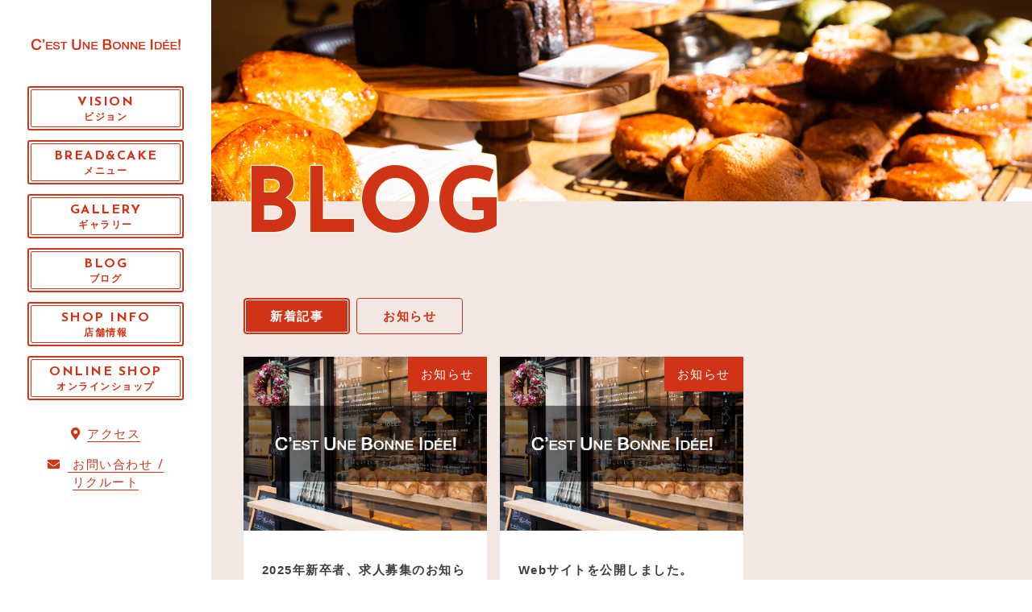

--- FILE ---
content_type: text/html; charset=UTF-8
request_url: https://cestune-bonneidee.com/blog/
body_size: 31860
content:
<!DOCTYPE html><html lang="ja"><head prefix="og: http://ogp.me/ns# fb: http://ogp.me/ns/fb# article: http://ogp.me/ns/artcle#"><meta charset="UTF-8"><meta http-equiv="X-UA-Compatible" content="IE=edge"><meta name="format-detection" content="telephone=no,address=no,email=no"><meta name="viewport" content="width=device-width,initial-scale=1,user-scalable=no,viewport-fit=cover"><title> BLOG - C'EST UNE BONNE IDÉE! | C&#039;EST UNE BONNE IDÉE!</title><meta name="msapplication-TileColor" content="#442329"><meta name="theme-color" content="#ffffff"><link rel="icon" type="image/x-icon" href="https://cestune-bonneidee.com/wp-content/themes/sg084/img/favicon.ico"><link rel="apple-touch-icon" sizes="180x180" href="https://cestune-bonneidee.com/wp-content/themes/sg084/img/apple-touch-icon.png"><link rel="stylesheet" href="//use.fontawesome.com/releases/v5.6.1/css/all.css"><link rel="stylesheet" href="https://cestune-bonneidee.com/wp-content/cache/autoptimize/autoptimize_single_127e8117715695c57e514b2c1e5d534b.php"><link rel="stylesheet" href="https://cestune-bonneidee.com/wp-content/cache/autoptimize/autoptimize_single_242d8d02b6fc2761c8cd045eae0737cf.php"><link rel="stylesheet" href="https://cestune-bonneidee.com/wp-content/cache/autoptimize/autoptimize_single_6fbbb91fba3de183e31286ded744d9c2.php"><link rel="stylesheet" href="https://cestune-bonneidee.com/wp-content/cache/autoptimize/autoptimize_single_bbfb965e9c1e21ce6e298c13f83e4379.php"><link rel="stylesheet" href="https://cestune-bonneidee.com/wp-content/cache/autoptimize/autoptimize_single_3305dc45075409863342cf425387db3a.php"><link rel="dns-prefetch" href="//fonts.googleapis.com"> <script defer src="https://code.jquery.com/jquery-3.2.1.min.js"></script> <script>window.jQuery || document.write('<script defer src="https://cestune-bonneidee.com/wp-content/cache/autoptimize/autoptimize_single_c9f5aeeca3ad37bf2aa006139b935f0a.php"><\/script>')</script> <meta name="robots" content="max-image-preview:large" /><link rel="canonical" href="https://cestune-bonneidee.com/blog/" /><meta name="generator" content="All in One SEO (AIOSEO) 4.9.3" /><meta property="og:locale" content="ja_JP" /><meta property="og:site_name" content="C&#039;EST UNE BONNE IDÉE! -" /><meta property="og:type" content="article" /><meta property="og:title" content="BLOG - C&#039;EST UNE BONNE IDÉE!" /><meta property="og:url" content="https://cestune-bonneidee.com/blog/" /><meta property="og:image" content="https://cestune-bonneidee.com/wp-content/uploads/2019/11/img_gallery02.jpg" /><meta property="og:image:secure_url" content="https://cestune-bonneidee.com/wp-content/uploads/2019/11/img_gallery02.jpg" /><meta property="og:image:width" content="800" /><meta property="og:image:height" content="550" /><meta property="article:published_time" content="2019-10-21T08:14:33+00:00" /><meta property="article:modified_time" content="2022-02-16T06:07:18+00:00" /><meta name="twitter:card" content="summary_large_image" /><meta name="twitter:site" content="@cest_u_b_idee" /><meta name="twitter:title" content="BLOG - C&#039;EST UNE BONNE IDÉE!" /><meta name="twitter:creator" content="@cest_u_b_idee" /><meta name="twitter:image" content="https://cestune-bonneidee.com/wp-content/uploads/2019/11/img_gallery02.jpg" /> <script type="application/ld+json" class="aioseo-schema">{"@context":"https:\/\/schema.org","@graph":[{"@type":"BreadcrumbList","@id":"https:\/\/cestune-bonneidee.com\/blog\/#breadcrumblist","itemListElement":[{"@type":"ListItem","@id":"https:\/\/cestune-bonneidee.com#listItem","position":1,"name":"\u30db\u30fc\u30e0","item":"https:\/\/cestune-bonneidee.com","nextItem":{"@type":"ListItem","@id":"https:\/\/cestune-bonneidee.com\/blog\/#listItem","name":"BLOG"}},{"@type":"ListItem","@id":"https:\/\/cestune-bonneidee.com\/blog\/#listItem","position":2,"name":"BLOG","previousItem":{"@type":"ListItem","@id":"https:\/\/cestune-bonneidee.com#listItem","name":"\u30db\u30fc\u30e0"}}]},{"@type":"Organization","@id":"https:\/\/cestune-bonneidee.com\/#organization","name":"C'EST UNE BONNE ID\u00c9E!","url":"https:\/\/cestune-bonneidee.com\/","telephone":"+81364211725","logo":{"@type":"ImageObject","url":"https:\/\/cestune-bonneidee.com\/wp-content\/uploads\/2024\/04\/0fc898a36b5c7ae2c1a38430dacda309.jpg","@id":"https:\/\/cestune-bonneidee.com\/blog\/#organizationLogo","width":1092,"height":176},"image":{"@id":"https:\/\/cestune-bonneidee.com\/blog\/#organizationLogo"},"sameAs":["https:\/\/twitter.com\/cest_u_b_idee","https:\/\/www.instagram.com\/cestune_bonneidee\/"]},{"@type":"WebPage","@id":"https:\/\/cestune-bonneidee.com\/blog\/#webpage","url":"https:\/\/cestune-bonneidee.com\/blog\/","name":"BLOG - C'EST UNE BONNE ID\u00c9E!","inLanguage":"ja","isPartOf":{"@id":"https:\/\/cestune-bonneidee.com\/#website"},"breadcrumb":{"@id":"https:\/\/cestune-bonneidee.com\/blog\/#breadcrumblist"},"datePublished":"2019-10-21T17:14:33+09:00","dateModified":"2022-02-16T15:07:18+09:00"},{"@type":"WebSite","@id":"https:\/\/cestune-bonneidee.com\/#website","url":"https:\/\/cestune-bonneidee.com\/","name":"C'EST UNE BONNE ID\u00c9E!","inLanguage":"ja","publisher":{"@id":"https:\/\/cestune-bonneidee.com\/#organization"}}]}</script> <link rel='dns-prefetch' href='//cdnjs.cloudflare.com' /><link rel='dns-prefetch' href='//webfonts.sakura.ne.jp' /><link rel='dns-prefetch' href='//static.addtoany.com' /><link rel="alternate" title="oEmbed (JSON)" type="application/json+oembed" href="https://cestune-bonneidee.com/wp-json/oembed/1.0/embed?url=https%3A%2F%2Fcestune-bonneidee.com%2Fblog%2F" /><link rel="alternate" title="oEmbed (XML)" type="text/xml+oembed" href="https://cestune-bonneidee.com/wp-json/oembed/1.0/embed?url=https%3A%2F%2Fcestune-bonneidee.com%2Fblog%2F&#038;format=xml" /> <style id='wp-img-auto-sizes-contain-inline-css' type='text/css'>img:is([sizes=auto i],[sizes^="auto," i]){contain-intrinsic-size:3000px 1500px}
/*# sourceURL=wp-img-auto-sizes-contain-inline-css */</style><style id='wp-block-library-inline-css' type='text/css'>:root{--wp-block-synced-color:#7a00df;--wp-block-synced-color--rgb:122,0,223;--wp-bound-block-color:var(--wp-block-synced-color);--wp-editor-canvas-background:#ddd;--wp-admin-theme-color:#007cba;--wp-admin-theme-color--rgb:0,124,186;--wp-admin-theme-color-darker-10:#006ba1;--wp-admin-theme-color-darker-10--rgb:0,107,160.5;--wp-admin-theme-color-darker-20:#005a87;--wp-admin-theme-color-darker-20--rgb:0,90,135;--wp-admin-border-width-focus:2px}@media (min-resolution:192dpi){:root{--wp-admin-border-width-focus:1.5px}}.wp-element-button{cursor:pointer}:root .has-very-light-gray-background-color{background-color:#eee}:root .has-very-dark-gray-background-color{background-color:#313131}:root .has-very-light-gray-color{color:#eee}:root .has-very-dark-gray-color{color:#313131}:root .has-vivid-green-cyan-to-vivid-cyan-blue-gradient-background{background:linear-gradient(135deg,#00d084,#0693e3)}:root .has-purple-crush-gradient-background{background:linear-gradient(135deg,#34e2e4,#4721fb 50%,#ab1dfe)}:root .has-hazy-dawn-gradient-background{background:linear-gradient(135deg,#faaca8,#dad0ec)}:root .has-subdued-olive-gradient-background{background:linear-gradient(135deg,#fafae1,#67a671)}:root .has-atomic-cream-gradient-background{background:linear-gradient(135deg,#fdd79a,#004a59)}:root .has-nightshade-gradient-background{background:linear-gradient(135deg,#330968,#31cdcf)}:root .has-midnight-gradient-background{background:linear-gradient(135deg,#020381,#2874fc)}:root{--wp--preset--font-size--normal:16px;--wp--preset--font-size--huge:42px}.has-regular-font-size{font-size:1em}.has-larger-font-size{font-size:2.625em}.has-normal-font-size{font-size:var(--wp--preset--font-size--normal)}.has-huge-font-size{font-size:var(--wp--preset--font-size--huge)}.has-text-align-center{text-align:center}.has-text-align-left{text-align:left}.has-text-align-right{text-align:right}.has-fit-text{white-space:nowrap!important}#end-resizable-editor-section{display:none}.aligncenter{clear:both}.items-justified-left{justify-content:flex-start}.items-justified-center{justify-content:center}.items-justified-right{justify-content:flex-end}.items-justified-space-between{justify-content:space-between}.screen-reader-text{border:0;clip-path:inset(50%);height:1px;margin:-1px;overflow:hidden;padding:0;position:absolute;width:1px;word-wrap:normal!important}.screen-reader-text:focus{background-color:#ddd;clip-path:none;color:#444;display:block;font-size:1em;height:auto;left:5px;line-height:normal;padding:15px 23px 14px;text-decoration:none;top:5px;width:auto;z-index:100000}html :where(.has-border-color){border-style:solid}html :where([style*=border-top-color]){border-top-style:solid}html :where([style*=border-right-color]){border-right-style:solid}html :where([style*=border-bottom-color]){border-bottom-style:solid}html :where([style*=border-left-color]){border-left-style:solid}html :where([style*=border-width]){border-style:solid}html :where([style*=border-top-width]){border-top-style:solid}html :where([style*=border-right-width]){border-right-style:solid}html :where([style*=border-bottom-width]){border-bottom-style:solid}html :where([style*=border-left-width]){border-left-style:solid}html :where(img[class*=wp-image-]){height:auto;max-width:100%}:where(figure){margin:0 0 1em}html :where(.is-position-sticky){--wp-admin--admin-bar--position-offset:var(--wp-admin--admin-bar--height,0px)}@media screen and (max-width:600px){html :where(.is-position-sticky){--wp-admin--admin-bar--position-offset:0px}}

/*# sourceURL=wp-block-library-inline-css */</style><style id='global-styles-inline-css' type='text/css'>:root{--wp--preset--aspect-ratio--square: 1;--wp--preset--aspect-ratio--4-3: 4/3;--wp--preset--aspect-ratio--3-4: 3/4;--wp--preset--aspect-ratio--3-2: 3/2;--wp--preset--aspect-ratio--2-3: 2/3;--wp--preset--aspect-ratio--16-9: 16/9;--wp--preset--aspect-ratio--9-16: 9/16;--wp--preset--color--black: #000000;--wp--preset--color--cyan-bluish-gray: #abb8c3;--wp--preset--color--white: #ffffff;--wp--preset--color--pale-pink: #f78da7;--wp--preset--color--vivid-red: #cf2e2e;--wp--preset--color--luminous-vivid-orange: #ff6900;--wp--preset--color--luminous-vivid-amber: #fcb900;--wp--preset--color--light-green-cyan: #7bdcb5;--wp--preset--color--vivid-green-cyan: #00d084;--wp--preset--color--pale-cyan-blue: #8ed1fc;--wp--preset--color--vivid-cyan-blue: #0693e3;--wp--preset--color--vivid-purple: #9b51e0;--wp--preset--gradient--vivid-cyan-blue-to-vivid-purple: linear-gradient(135deg,rgb(6,147,227) 0%,rgb(155,81,224) 100%);--wp--preset--gradient--light-green-cyan-to-vivid-green-cyan: linear-gradient(135deg,rgb(122,220,180) 0%,rgb(0,208,130) 100%);--wp--preset--gradient--luminous-vivid-amber-to-luminous-vivid-orange: linear-gradient(135deg,rgb(252,185,0) 0%,rgb(255,105,0) 100%);--wp--preset--gradient--luminous-vivid-orange-to-vivid-red: linear-gradient(135deg,rgb(255,105,0) 0%,rgb(207,46,46) 100%);--wp--preset--gradient--very-light-gray-to-cyan-bluish-gray: linear-gradient(135deg,rgb(238,238,238) 0%,rgb(169,184,195) 100%);--wp--preset--gradient--cool-to-warm-spectrum: linear-gradient(135deg,rgb(74,234,220) 0%,rgb(151,120,209) 20%,rgb(207,42,186) 40%,rgb(238,44,130) 60%,rgb(251,105,98) 80%,rgb(254,248,76) 100%);--wp--preset--gradient--blush-light-purple: linear-gradient(135deg,rgb(255,206,236) 0%,rgb(152,150,240) 100%);--wp--preset--gradient--blush-bordeaux: linear-gradient(135deg,rgb(254,205,165) 0%,rgb(254,45,45) 50%,rgb(107,0,62) 100%);--wp--preset--gradient--luminous-dusk: linear-gradient(135deg,rgb(255,203,112) 0%,rgb(199,81,192) 50%,rgb(65,88,208) 100%);--wp--preset--gradient--pale-ocean: linear-gradient(135deg,rgb(255,245,203) 0%,rgb(182,227,212) 50%,rgb(51,167,181) 100%);--wp--preset--gradient--electric-grass: linear-gradient(135deg,rgb(202,248,128) 0%,rgb(113,206,126) 100%);--wp--preset--gradient--midnight: linear-gradient(135deg,rgb(2,3,129) 0%,rgb(40,116,252) 100%);--wp--preset--font-size--small: 13px;--wp--preset--font-size--medium: 20px;--wp--preset--font-size--large: 36px;--wp--preset--font-size--x-large: 42px;--wp--preset--spacing--20: 0.44rem;--wp--preset--spacing--30: 0.67rem;--wp--preset--spacing--40: 1rem;--wp--preset--spacing--50: 1.5rem;--wp--preset--spacing--60: 2.25rem;--wp--preset--spacing--70: 3.38rem;--wp--preset--spacing--80: 5.06rem;--wp--preset--shadow--natural: 6px 6px 9px rgba(0, 0, 0, 0.2);--wp--preset--shadow--deep: 12px 12px 50px rgba(0, 0, 0, 0.4);--wp--preset--shadow--sharp: 6px 6px 0px rgba(0, 0, 0, 0.2);--wp--preset--shadow--outlined: 6px 6px 0px -3px rgb(255, 255, 255), 6px 6px rgb(0, 0, 0);--wp--preset--shadow--crisp: 6px 6px 0px rgb(0, 0, 0);}:where(.is-layout-flex){gap: 0.5em;}:where(.is-layout-grid){gap: 0.5em;}body .is-layout-flex{display: flex;}.is-layout-flex{flex-wrap: wrap;align-items: center;}.is-layout-flex > :is(*, div){margin: 0;}body .is-layout-grid{display: grid;}.is-layout-grid > :is(*, div){margin: 0;}:where(.wp-block-columns.is-layout-flex){gap: 2em;}:where(.wp-block-columns.is-layout-grid){gap: 2em;}:where(.wp-block-post-template.is-layout-flex){gap: 1.25em;}:where(.wp-block-post-template.is-layout-grid){gap: 1.25em;}.has-black-color{color: var(--wp--preset--color--black) !important;}.has-cyan-bluish-gray-color{color: var(--wp--preset--color--cyan-bluish-gray) !important;}.has-white-color{color: var(--wp--preset--color--white) !important;}.has-pale-pink-color{color: var(--wp--preset--color--pale-pink) !important;}.has-vivid-red-color{color: var(--wp--preset--color--vivid-red) !important;}.has-luminous-vivid-orange-color{color: var(--wp--preset--color--luminous-vivid-orange) !important;}.has-luminous-vivid-amber-color{color: var(--wp--preset--color--luminous-vivid-amber) !important;}.has-light-green-cyan-color{color: var(--wp--preset--color--light-green-cyan) !important;}.has-vivid-green-cyan-color{color: var(--wp--preset--color--vivid-green-cyan) !important;}.has-pale-cyan-blue-color{color: var(--wp--preset--color--pale-cyan-blue) !important;}.has-vivid-cyan-blue-color{color: var(--wp--preset--color--vivid-cyan-blue) !important;}.has-vivid-purple-color{color: var(--wp--preset--color--vivid-purple) !important;}.has-black-background-color{background-color: var(--wp--preset--color--black) !important;}.has-cyan-bluish-gray-background-color{background-color: var(--wp--preset--color--cyan-bluish-gray) !important;}.has-white-background-color{background-color: var(--wp--preset--color--white) !important;}.has-pale-pink-background-color{background-color: var(--wp--preset--color--pale-pink) !important;}.has-vivid-red-background-color{background-color: var(--wp--preset--color--vivid-red) !important;}.has-luminous-vivid-orange-background-color{background-color: var(--wp--preset--color--luminous-vivid-orange) !important;}.has-luminous-vivid-amber-background-color{background-color: var(--wp--preset--color--luminous-vivid-amber) !important;}.has-light-green-cyan-background-color{background-color: var(--wp--preset--color--light-green-cyan) !important;}.has-vivid-green-cyan-background-color{background-color: var(--wp--preset--color--vivid-green-cyan) !important;}.has-pale-cyan-blue-background-color{background-color: var(--wp--preset--color--pale-cyan-blue) !important;}.has-vivid-cyan-blue-background-color{background-color: var(--wp--preset--color--vivid-cyan-blue) !important;}.has-vivid-purple-background-color{background-color: var(--wp--preset--color--vivid-purple) !important;}.has-black-border-color{border-color: var(--wp--preset--color--black) !important;}.has-cyan-bluish-gray-border-color{border-color: var(--wp--preset--color--cyan-bluish-gray) !important;}.has-white-border-color{border-color: var(--wp--preset--color--white) !important;}.has-pale-pink-border-color{border-color: var(--wp--preset--color--pale-pink) !important;}.has-vivid-red-border-color{border-color: var(--wp--preset--color--vivid-red) !important;}.has-luminous-vivid-orange-border-color{border-color: var(--wp--preset--color--luminous-vivid-orange) !important;}.has-luminous-vivid-amber-border-color{border-color: var(--wp--preset--color--luminous-vivid-amber) !important;}.has-light-green-cyan-border-color{border-color: var(--wp--preset--color--light-green-cyan) !important;}.has-vivid-green-cyan-border-color{border-color: var(--wp--preset--color--vivid-green-cyan) !important;}.has-pale-cyan-blue-border-color{border-color: var(--wp--preset--color--pale-cyan-blue) !important;}.has-vivid-cyan-blue-border-color{border-color: var(--wp--preset--color--vivid-cyan-blue) !important;}.has-vivid-purple-border-color{border-color: var(--wp--preset--color--vivid-purple) !important;}.has-vivid-cyan-blue-to-vivid-purple-gradient-background{background: var(--wp--preset--gradient--vivid-cyan-blue-to-vivid-purple) !important;}.has-light-green-cyan-to-vivid-green-cyan-gradient-background{background: var(--wp--preset--gradient--light-green-cyan-to-vivid-green-cyan) !important;}.has-luminous-vivid-amber-to-luminous-vivid-orange-gradient-background{background: var(--wp--preset--gradient--luminous-vivid-amber-to-luminous-vivid-orange) !important;}.has-luminous-vivid-orange-to-vivid-red-gradient-background{background: var(--wp--preset--gradient--luminous-vivid-orange-to-vivid-red) !important;}.has-very-light-gray-to-cyan-bluish-gray-gradient-background{background: var(--wp--preset--gradient--very-light-gray-to-cyan-bluish-gray) !important;}.has-cool-to-warm-spectrum-gradient-background{background: var(--wp--preset--gradient--cool-to-warm-spectrum) !important;}.has-blush-light-purple-gradient-background{background: var(--wp--preset--gradient--blush-light-purple) !important;}.has-blush-bordeaux-gradient-background{background: var(--wp--preset--gradient--blush-bordeaux) !important;}.has-luminous-dusk-gradient-background{background: var(--wp--preset--gradient--luminous-dusk) !important;}.has-pale-ocean-gradient-background{background: var(--wp--preset--gradient--pale-ocean) !important;}.has-electric-grass-gradient-background{background: var(--wp--preset--gradient--electric-grass) !important;}.has-midnight-gradient-background{background: var(--wp--preset--gradient--midnight) !important;}.has-small-font-size{font-size: var(--wp--preset--font-size--small) !important;}.has-medium-font-size{font-size: var(--wp--preset--font-size--medium) !important;}.has-large-font-size{font-size: var(--wp--preset--font-size--large) !important;}.has-x-large-font-size{font-size: var(--wp--preset--font-size--x-large) !important;}
/*# sourceURL=global-styles-inline-css */</style><style id='classic-theme-styles-inline-css' type='text/css'>/*! This file is auto-generated */
.wp-block-button__link{color:#fff;background-color:#32373c;border-radius:9999px;box-shadow:none;text-decoration:none;padding:calc(.667em + 2px) calc(1.333em + 2px);font-size:1.125em}.wp-block-file__button{background:#32373c;color:#fff;text-decoration:none}
/*# sourceURL=/wp-includes/css/classic-themes.min.css */</style><link rel='stylesheet'  href='https://cestune-bonneidee.com/wp-content/plugins/add-to-any/addtoany.min.css?ver=1.16' media='all'> <script type="text/javascript" defer src="//cdnjs.cloudflare.com/ajax/libs/jqueryui/1.12.1/jquery-ui.min.js?ver=6.9" id="jquery-ui-js"></script> <script type="text/javascript" defer src="https://cestune-bonneidee.com/wp-includes/js/jquery/jquery.min.js?ver=3.7.1" id="jquery-core-js"></script> <script type="text/javascript" defer src="https://cestune-bonneidee.com/wp-includes/js/jquery/jquery-migrate.min.js?ver=3.4.1" id="jquery-migrate-js"></script> <script type="text/javascript" defer src="//webfonts.sakura.ne.jp/js/sakurav3.js?fadein=0&amp;ver=3.1.4" id="typesquare_std-js"></script> <script defer id="addtoany-core-js-before" src="[data-uri]"></script> <script type="text/javascript" defer defer src="https://static.addtoany.com/menu/page.js" id="addtoany-core-js"></script> <script type="text/javascript" defer defer src="https://cestune-bonneidee.com/wp-content/plugins/add-to-any/addtoany.min.js?ver=1.1" id="addtoany-jquery-js"></script> <link rel="https://api.w.org/" href="https://cestune-bonneidee.com/wp-json/" /><link rel="alternate" title="JSON" type="application/json" href="https://cestune-bonneidee.com/wp-json/wp/v2/pages/13" /></head><body class="wp-singular page-template page-template-page-blog page-template-page-blog-php page page-id-13 wp-theme-sg084"><div id="s-wrapper" class="l-wrapper is-chrome"><header id="js-header" class="l-header"><div class="p-header"><p class="p-header-logo"> <a href="https://cestune-bonneidee.com" class="p-header-logo__link"> <img src="https://cestune-bonneidee.com/wp-content/uploads/2022/02/logo.png" alt="C&#039;EST UNE BONNE IDÉE!" class="p-header-logo__img"> </a></p> <button class="c-sp-tel"> <a href="tel:044-931-6910"> <span class="c-sp-tel__btn fas fa-phone"></span> </a> </button> <button class="c-sp-menu"> <span class="c-sp-menu__line"></span> <span class="c-sp-menu__line"></span> <span class="c-sp-menu__line"></span> </button></div></header><aside id="js-sidebar" class="l-sidebar"><div id="js-global-sidebar" class="p-global-sidebar"><p class="p-sidebar-logo"> <a href="https://cestune-bonneidee.com" class="p-sidebar-logo__link"> <img src="https://cestune-bonneidee.com/wp-content/uploads/2022/02/logo.png" alt="C&#039;EST UNE BONNE IDÉE!" class="p-sidebar-logo__img"> </a></p><nav class="p-gnav"><ul class="p-gnav__list"><li class="p-gnav__item"><a href="https://cestune-bonneidee.com/vision/" class="p-gnav__link" ><span class="p-gnav__en">VISION</span><span class="p-gnav__ja">ビジョン</span></a></li><li class="p-gnav__item"><a href="https://cestune-bonneidee.com/menu/" class="p-gnav__link" ><span class="p-gnav__en">BREAD&amp;CAKE</span><span class="p-gnav__ja">メニュー</span></a></li><li class="p-gnav__item"><a href="https://cestune-bonneidee.com/gallery/" class="p-gnav__link" ><span class="p-gnav__en">GALLERY</span><span class="p-gnav__ja">ギャラリー</span></a></li><li class="p-gnav__item"><a href="https://cestune-bonneidee.com/blog/" class="p-gnav__link" ><span class="p-gnav__en">BLOG</span><span class="p-gnav__ja">ブログ</span></a></li><li class="p-gnav__item"><a href="https://cestune-bonneidee.com/info/" class="p-gnav__link" ><span class="p-gnav__en">SHOP INFO</span><span class="p-gnav__ja">店舗情報</span></a></li><li class="p-gnav__item"><a href="https://cestune.thebase.in/" class="p-gnav__link" target="_blank" rel="noopener nofollow"><span class="p-gnav__en">ONLINE SHOP</span><span class="p-gnav__ja">オンラインショップ</span></a></li></ul><ul class="p-subnav__list"><li class="p-subnav__item"><a href="https://cestune-bonneidee.com/info/#sec-4" class="p-subnav__link" ><span class="p-subnav__link-ico fas fa-map-marker-alt"></span><span class="p-subnav__link-txt">アクセス</span></a></li><li class="p-subnav__item"><a href="https://cestune-bonneidee.com/contact/" class="p-subnav__link" ><span class="p-subnav__link-ico fas fa-envelope"></span><span class="p-subnav__link-txt"> お問い合わせ /<br class="pc">リクルート</span></a></li></ul></nav></div></aside><main class="l-main"><article class="l-subpage"><header class="p-subpage-header" style="background-image: url('https://cestune-bonneidee.com/wp-content/uploads/2022/02/kv_blog.jpg');"><div class="p-subpage-header__wrap"><h1 class="p-subpage-header__ttl">Blog</h1></div></header><div class="p-blog c-section"><div class="p-category p-blog__head"><ul class="p-category__list"><li class="p-category__item"><a href="https://cestune-bonneidee.com/blog" class="p-category__link is-current">新着記事</a></li><li class="p-category__item"><a href="https://cestune-bonneidee.com/category/news/" class="p-category__link">お知らせ</a></li></ul></div><div class="p-blog__wrap"><div class="p-blog__articles"><article class="p-blog__item"> <a href="https://cestune-bonneidee.com/2024/08/18/2025%e5%b9%b4%e6%96%b0%e5%8d%92%e8%80%85%e3%80%81%e6%b1%82%e4%ba%ba%e5%8b%9f%e9%9b%86%e3%81%ae%e3%81%8a%e7%9f%a5%e3%82%89%e3%81%9b%e3%80%82/" class="p-blog-post"><div class="p-blog-post__container"><figure class="p-blog-post__thumb"> <img src="https://cestune-bonneidee.com/wp-content/themes/sg084/img/noimage.png?746x573" alt="" class="reImg p-blog-post__thumb-img" /><figcaption class="p-blog-post__cat">お知らせ</figcaption></figure><h4 class="p-blog-post__ttl" data-match-height="blog-height">2025年新卒者、求人募集のお知らせ。</h4> <time class="p-blog-post__date" datetime="2024-08-18"><span class="p-blog-post__date-span">2024.08.18</span></time></div> </a></article><article class="p-blog__item"> <a href="https://cestune-bonneidee.com/2023/03/06/web%e3%82%b5%e3%82%a4%e3%83%88%e3%82%92%e5%85%ac%e9%96%8b%e3%81%97%e3%81%be%e3%81%97%e3%81%9f%e3%80%82/" class="p-blog-post"><div class="p-blog-post__container"><figure class="p-blog-post__thumb"> <img src="https://cestune-bonneidee.com/wp-content/themes/sg084/img/noimage.png?746x573" alt="" class="reImg p-blog-post__thumb-img" /><figcaption class="p-blog-post__cat">お知らせ</figcaption></figure><h4 class="p-blog-post__ttl" data-match-height="blog-height">Webサイトを公開しました。</h4> <time class="p-blog-post__date" datetime="2023-03-06"><span class="p-blog-post__date-span">2023.03.06</span></time></div> </a></article></div></div></div></article><nav class="c-breadcrumbs"><ol class="c-breadcrumbs__items" itemscope itemtype="http://schema.org/BreadcrumbList"><li class="c-breadcrumbs__item is-home" itemprop="itemListElement" itemscope itemtype="http://schema.org/ListItem"><a class="c-breadcrumbs__link" href="https://cestune-bonneidee.com/" itemprop="item"><span itemprop="name">HOME</span></a><meta itemprop="position" content="1" /></li><li class="c-breadcrumbs__item" itemprop="itemListElement" itemscope itemtype="http://schema.org/ListItem"><span itemprop="name">BLOG</span><meta itemprop="position" content="2" /></li></ol></nav></main><footer class="l-footer"><div class="p-global-footer"> <address class="p-footer-address"><dl class="p-footer-address__list"><dt class="p-footer-address__ttl"> <a href="https://cestune-bonneidee.com" class="p-footer-address__link"><img src="https://cestune-bonneidee.com/wp-content/uploads/2022/02/logo_foot.png" loading="lazy" alt="C&#039;EST UNE BONNE IDÉE!" class="p-footer-address__logo"></a></dt><dd class="p-footer-address__desc"> 〒214-0014<br /> 神奈川県川崎市多摩区登戸1889 <br class="sp">今野ビル1F</dd></dl> </address><nav class="p-footer-nav"><ul class="p-footer-nav__list"><li class="p-footer-nav__item"><a href="https://cestune-bonneidee.com/vision/" class="p-footer-nav__link" ><span class="p-footer-nav__en">VISION</span><span class="p-footer-nav__ja">ビジョン</span></a></li><li class="p-footer-nav__item"><a href="https://cestune-bonneidee.com/menu/" class="p-footer-nav__link" ><span class="p-footer-nav__en">BREAD&amp;CAKE</span><span class="p-footer-nav__ja">メニュー</span></a></li><li class="p-footer-nav__item"><a href="https://cestune-bonneidee.com/gallery/" class="p-footer-nav__link" ><span class="p-footer-nav__en">GALLERY</span><span class="p-footer-nav__ja">ギャラリー</span></a></li><li class="p-footer-nav__item"><a href="https://cestune-bonneidee.com/blog/" class="p-footer-nav__link" ><span class="p-footer-nav__en">BLOG</span><span class="p-footer-nav__ja">ブログ</span></a></li><li class="p-footer-nav__item"><a href="https://cestune-bonneidee.com/info/" class="p-footer-nav__link" ><span class="p-footer-nav__en">SHOP INFO</span><span class="p-footer-nav__ja">店舗情報</span></a></li><li class="p-footer-nav__item"><a href="https://cestune.thebase.in/" class="p-footer-nav__link" target="_blank" rel="noopener nofollow"><span class="p-footer-nav__en">ONLINE SHOP</span><span class="p-footer-nav__ja">オンラインショップ</span></a></li></ul></nav></div> <small class="p-copy">© 2021 C'EST UNE BONNE IDÉE!</small></footer></div><div class="c-totop"><div class="c-totop__body"> <a href="#" class="c-totop__link">to top</a></div></div><div class="js-loading"><div class="js-loading-parts"></div></div> <script defer src="https://cestune-bonneidee.com/wp-content/themes/sg084/js/lib.min.js"></script> <script defer src="https://cestune-bonneidee.com/wp-content/cache/autoptimize/autoptimize_single_f9fb96b5cd72f314dcc8afbd1517f6a6.php"></script> <script type="speculationrules">{"prefetch":[{"source":"document","where":{"and":[{"href_matches":"/*"},{"not":{"href_matches":["/wp-*.php","/wp-admin/*","/wp-content/uploads/*","/wp-content/*","/wp-content/plugins/*","/wp-content/themes/sg084/*","/*\\?(.+)"]}},{"not":{"selector_matches":"a[rel~=\"nofollow\"]"}},{"not":{"selector_matches":".no-prefetch, .no-prefetch a"}}]},"eagerness":"conservative"}]}</script> <script type="text/javascript" defer src="https://cestune-bonneidee.com/wp-includes/js/jquery/ui/core.min.js?ver=1.13.3" id="jquery-ui-core-js"></script> <script type="text/javascript" defer src="https://cestune-bonneidee.com/wp-includes/js/jquery/ui/datepicker.min.js?ver=1.13.3" id="jquery-ui-datepicker-js"></script> <script defer id="jquery-ui-datepicker-js-after" src="[data-uri]"></script> </body></html>

--- FILE ---
content_type: text/css; charset=utf-8
request_url: https://cestune-bonneidee.com/wp-content/cache/autoptimize/autoptimize_single_127e8117715695c57e514b2c1e5d534b.php
body_size: 40258
content:
@charset "UTF-8";@import url("https://fonts.googleapis.com/css?family=Leckerli+One&display=swap");@import url("https://fonts.googleapis.com/css?family=Josefin+Sans:300,400,600,700");.colorsList{color:#d03316;color:#f2e7e3;color:#bdbbba;color:#636160;color:#3f3f3f;color:#3f3f3f}*,*:before,*:after{box-sizing:border-box;margin:0;padding:0}::-moz-selection{background:#e7e7e7}::selection{background:#e7e7e7}html{font-size:62.5%;height:100%;line-height:1.15;-ms-overflow-style:scrollbar;-webkit-tap-highlight-color:transparent;-webkit-text-size-adjust:100%;-moz-text-size-adjust:100%;-ms-text-size-adjust:100%;text-size-adjust:100%;width:100%}body{background:#fff;color:#3f3f3f;-ms-content-zooming:none;font:normal normal normal 1.6em/1.8 'Open Sans','游ゴシック体',YuGothic,'游ゴシック Medium','Yu Gothic Medium','游ゴシック','Yu Gothic','Hiragino Kaku Gothic ProN','メイリオ',Meiryo,sans-serif;-webkit-font-smoothing:antialiased;height:100%;letter-spacing:.1em;-webkit-overflow-scrolling:touch;overflow-x:hidden;overflow-y:scroll;text-align:left;width:100%;word-wrap:break-word;word-break:normal;-webkit-writing-mode:horizontal-tb;-ms-writing-mode:lr-tb;writing-mode:horizontal-tb;font-size:15px;font-size:1.5rem}article,aside,details,figcaption,figure,footer,header,main,menu,nav,section,summary{display:block}audio,canvas,progress,video{display:inline-block}a{color:currentColor;text-decoration:none}a:active,a:hover{outline:0}small{font-size:1.2rem}ul,ol{list-style:none}img,picture,video{height:auto;max-width:100%}img{border-style:none;vertical-align:middle}table{border-collapse:collapse;border-spacing:0}input,button,select,textarea{background:0 0;border:none;border-radius:0;font:inherit}input[type=submit]{-webkit-appearance:none}input[type=text],input[type=email],input[type=tel],textarea,select{width:100%;-webkit-appearance:none}input[type=radio]{-webkit-appearance:auto;-moz-appearance:auto;appearance:auto}textarea{overflow-y:auto;resize:vertical}input[type=submit],input[type=button],button,select{cursor:pointer}select{background:url(//cestune-bonneidee.com/wp-content/themes/sg084/css/../img/arrow.svg) no-repeat 98.5% 50%;background-size:12px auto}select::-ms-expand{display:none}[hidden]{display:none}[disabled]{cursor:not-allowed}:focus:not(.focus-visible){outline:0}address{font:inherit}.is-display-none{display:none;height:0;width:0}.is-mincho{font-family:'游明朝体',YuMincho,'游明朝','Yu Mincho','ヒラギノ明朝 ProN W3','Hiragino Mincho ProN W3',HiraMinProN-W3,'ヒラギノ明朝 ProN','Hiragino Mincho ProN','ヒラギノ明朝 Pro','Hiragino Mincho Pro','HGS明朝E',serif}.is-gothic{font-family:'Open Sans','游ゴシック体',YuGothic,'游ゴシック Medium','Yu Gothic Medium','游ゴシック','Yu Gothic','Hiragino Kaku Gothic ProN','メイリオ',Meiryo,sans-serif}.is-cormorant{font-family:'Cormorant Garamond',serif}.is-josefin{font-family:'Josefin Sans',sans-serif}.is-leckerli-one{font-family:'Leckerli One',cursive}.is-fixed{position:fixed;width:100%}.is-mt-0{margin-top:0}.is-mb-0{margin-bottom:0}.is-pt-0{padding-top:0}.is-pb-0{padding-bottom:0}.sp,.is-sp{display:none}.is-readonly{border:0;clip:rect(0 0 0 0);-webkit-clip-path:inset(50%);clip-path:inset(50%);height:1px;margin:-1px;overflow:hidden;padding:0;position:absolute;white-space:nowrap;width:1px}@media screen and (max-width:767px){.sp,.is-sp{display:inline-block}.pc,.is-pc{display:none}}.c-btn{display:block}.c-btn.c-btn-red input,.c-btn.c-btn-red a{border:1px solid #d03316;background:#d03316}.c-btn.c-btn-black input,.c-btn.c-btn-black a{border:1px solid #3f3f3f;color:#3f3f3f}.c-btn input,.c-btn a{max-width:243px;min-width:auto;width:100%;min-height:42px;color:#fff;line-height:1.45em;text-align:center;padding:10px 10px 8px;display:inline-block;font-weight:700;transition:.3s;border:1px solid #fff}.c-btn input:hover,.c-btn a:hover{border:1px solid #fff;background:#fff;color:#d03316}.c-section{margin-bottom:160px}.c-section__ttl{font-family:'Josefin Sans',sans-serif;font-size:150px;font-size:15rem;color:#d03316;line-height:.9em}.c-article-post__time{font-family:'Josefin Sans',sans-serif;padding:3px 8px;max-width:120px}.c-article-post__cat{font-family:'Josefin Sans',sans-serif;text-align:center;max-width:120px;text-transform:uppercase}.c-article-post__cat-span{background:rgba(255,255,255,.3);padding:4px 8px 2px;width:120px;border-radius:2px;display:inline-block}.c-article-post__ttl{padding:3px 8px 3px 20px}.c-flex,.c-section__flex--col2,.c-section__flex--col3,.c-section__flex--col4,.c-flex-datalist{display:flex;-webkit-box-pack:justify;-webkit-justify-content:space-between;-ms-flex-pack:justify;justify-content:space-between;-webkit-flex-wrap:wrap;flex-wrap:wrap}.c-section__flex--col2__item{width:50%}.c-section__flex--col3__item{width:33.3333333333%}.c-section__flex--col4__item{width:25%}.c-flex-datalist:not(:last-of-type){border-bottom:1px solid rgba(63,63,63,.2)}.c-flex-datalist__ttl{width:25%;padding:4px 16px 4px 0;opacity:.8}.c-flex-datalist__data{width:75%;padding:4px 0}.c-map{overflow:hidden;position:relative}.c-map:after{content:'';display:block;padding-top:80%}.c-map iframe{height:100%;left:0;position:absolute;top:0;width:100%}.c-form{max-width:940px;width:100%;margin:auto;background:#fff}.c-form__wrap{margin-bottom:50px;background:#fff;padding:100px 10% 40px}.c-form__required{margin-right:12px;background:#d03316;color:#fff;padding:4px 8px;font-size:12px;font-size:1.2rem}.c-form__any{margin-right:12px;background:#bdbbba;color:#fff;padding:4px 8px;font-size:12px;font-size:1.2rem}.c-form__ttl{font-size:14px;font-size:1.4rem;padding:2px 0;font-weight:700}.c-form input[type=text],.c-form input[type=email],.c-form input[type=tel],.c-form textarea,.c-form select{width:100%;padding:8px;border:1px solid #bdbbba;font-size:15px;font-size:1.5rem;height:45px}.c-form textarea{height:160px}.c-form__dt,.c-form dt{margin-bottom:12px}.c-form__dd,.c-form dd{margin-bottom:45px}.c-form-consent{text-align:center}.c-form-consent span{display:inline-block}.c-form-btn{text-align:center}.c-form-btn input{letter-spacing:.15em}.c-form-privacy{max-height:360px;overflow-y:auto;padding:20px 15px;text-align:left;background:#f2e7e3;font-size:14px;font-size:1.4rem}.c-form-privacy__ttl{font-weight:700;font-size:20px;font-size:2rem;text-align:center}.c-form-privacy__lead{max-width:600px;width:100%;margin:20px auto 30px}.c-form-privacy dt{border-bottom:1px solid #bdbbba}.c-form-privacy li{position:relative}.c-form-privacy li .c-form-num{position:absolute;left:0;top:0;font-style:normal}.c-form-privacy li .c-form-privacy-content{padding-left:3rem;display:block}.c-form-btn{margin-top:3%}.c-form-btn input.disabled{opacity:.5;pointer-events:none}.c-form-privacy::-webkit-scrollbar{width:8px}.c-form-privacy::-webkit-scrollbar-track{background:#f2e7e3;border:none;border-radius:8px;-webkit-border-radius:8px;-moz-border-radius:8px;-ms-border-radius:8px;-o-border-radius:8px}.c-form-privacy::-webkit-scrollbar-thumb{background:#d03316;border-radius:8px;box-shadow:none;-webkit-border-radius:8px;-moz-border-radius:8px;-ms-border-radius:8px;-o-border-radius:8px}.mw_wp_form_preview .privacy,.mw_wp_form_preview .consent{display:none}.c-form .c-form-privacy-consent .error{padding-left:42px}.c-form input[type=checkbox]{min-height:1px;max-width:1px;opacity:0}.c-form input[type=checkbox]+.mwform-checkbox-field-text{padding:0;display:inline-block;line-height:1.45rem;position:relative;padding-left:30px}.c-form input[type=checkbox]+.mwform-checkbox-field-text:before{width:22px;height:22px;position:absolute;left:0;top:-.45rem;content:"";border:1px solid #bdbbba;transition:.3s}.c-form input[type=checkbox]+.mwform-checkbox-field-text:after{transition:.3s;content:"";width:16px;height:8px;position:absolute;display:block;left:4px;top:0;opacity:0;border-left:3px solid #d03316;border-bottom:3px solid #d03316;transform:rotate(-45deg);color:#d03316}.c-form input[type=checkbox]:checked+.mwform-checkbox-field-text:before{opacity:0;transform:rotate(90deg) scale(1.3)}.c-form input[type=checkbox]:checked+.mwform-checkbox-field-text:after{opacity:1}.mw_wp_form_input .is-input-none,.mw_wp_form_confirm .c-privacy,.mw_wp_form_confirm .c-form-consent,.mw_wp_form_confirm .is-confirm-none{display:none}.mw_wp_form_complete{text-align:center}.mw_wp_form_complete .c-btn{margin-top:40px;padding:0 0 60px}.c-breadcrumbs__items{display:flex;flex-wrap:wrap}.c-breadcrumbs__item{font-size:15px;font-size:1.5rem}.c-breadcrumbs__item:not(:last-child):after{font-weight:900;font-family:"Font Awesome 5 Free";content:"\f105";display:inline-block;margin:0 1.15em;vertical-align:middle}.c-breadcrumbs__link,.c-breadcrumbs__link span,.c-breadcrumbs__item{display:inline}.p-pager{margin:40px 0 0;display:block;width:100%}.p-archive-pager{display:flex;flex-wrap:wrap;-webkit-box-pack:center;-ms-flex-pack:center;justify-content:center}.p-archive-pager__btn{width:40px;min-height:40px;line-height:40px;display:block;text-align:center}.p-archive-pager__btn.is-current{background:#d03316;color:#fff}.is-link{color:#d03316;border-bottom:1px dotted #d03316;transition:.3s}.is-link:hover{opacity:.7}@media screen and (max-width:767px){.c-section{padding:0 4.6875%;margin-bottom:60px}.c-section__ttl{font-size:60px;font-size:6rem}.c-btn a{max-width:100%}.c-flex-datalist{display:block}.c-flex-datalist__ttl{font-size:14px;font-size:1.4rem;padding:4px 0 0;width:100%}.c-flex-datalist__data{padding:0 0 4px;width:100%}.c-form{padding:0 4.6875%}.c-form__wrap{padding:40px 4.6875%}.mw_wp_form_complete .c-btn{padding:0}.c-form-privacy{height:280px}}.l-wrapper{z-index:0}.l-sidebar{position:relative;position:absolute}.l-main{background:#f2e7e3;margin-left:262px}.l-blog__side{flex-basis:30%;padding-top:12px;display:none}.l-header{display:none}.l-footer{background:#3f3f3f;padding:50px 15px 20px;z-index:2;position:relative}@media screen and (max-width:1100px){.l-wrapper{display:block}.l-header{z-index:12;display:block;position:fixed}.l-sidebar{left:-262px;bottom:0;z-index:11;transition:.3s ease}.l-sidebar.js-open{left:0}.l-main{margin-left:0}}@media screen and (max-width:767px){.l-wrapper{display:block}.l-header{min-width:100%}.l-sidebar{left:-100px;bottom:0;transition:.5s ease;opacity:0;pointer-events:none}.l-sidebar.js-open{left:0;opacity:1;pointer-events:auto}.l-main{margin:60px 0 0}}.l-header{display:none}.p-header-logo{display:none}.c-sp-tel{display:none}@media screen and (max-width:1100px){.l-header{z-index:15;display:block;position:fixed;top:0}.c-sp-menu{display:block;width:50px;height:50px;position:fixed;left:5px;top:5px;z-index:15}.c-sp-menu__line{width:70%;margin:auto;background:#d03316;display:inline-block;height:2px;left:15%;position:absolute;-webkit-transition:all .5s;transition:all .5s;box-shadow:0px 0px 1px #fff}.c-sp-menu__line:nth-of-type(1){top:15px}.js-open .c-sp-menu__line:nth-of-type(1){top:25px;transform:rotate(-135deg)}.js-open .c-sp-menu__line:nth-of-type(2){opacity:0;transform:rotateY(90deg)}.c-sp-menu__line:nth-of-type(3){bottom:13px}.js-open .c-sp-menu__line:nth-of-type(3){bottom:23px;transform:rotate(135deg)}}@media screen and (max-width:767px){.p-header{width:100%;height:60px;background:#fff}.p-header-logo{display:inline-block;max-width:200px;margin:0 12px;line-height:0;padding:14px 0 0}.p-header-logo__link{display:block}.p-header-logo__img{max-height:31px;width:auto}.c-sp-tel{color:#d03316;display:block;position:fixed;width:35px;top:4px;right:50px;font-size:26px;line-height:2}.c-sp-tel a{display:block}.c-sp-menu{display:block;top:11px;left:auto;width:35px;height:35px;right:12px}.c-sp-menu__line{width:27px}.c-sp-menu__line:nth-of-type(1){top:7px}.js-open .c-sp-menu__line:nth-of-type(1){top:18px}.c-sp-menu__line:nth-of-type(3){top:28px;bottom:auto}.js-open .c-sp-menu__line:nth-of-type(3){top:18px;bottom:auto}}.c-breadcrumbs{padding:20px 0;margin:80px 40px 0;color:#636160;border-top:2px dotted #636160}.p-global-footer{color:#fff;text-align:center;font-family:Hiragino Sans,"ヒラギノ角ゴシック",Hiragino Kaku Gothic ProN,"ヒラギノ角ゴ ProN W3",'游ゴシック体',YuGothic,'游ゴシック Medium','Yu Gothic Medium','游ゴシック','Yu Gothic','メイリオ',Meiryo,sans-serif}.p-footer-address{font-size:14px;font-size:1.4rem}.p-footer-address__ttl{margin:0 auto 30px;max-width:141px;transition:.3s}.p-footer-address__ttl:hover{opacity:.7}.p-footer-address__desc{margin-bottom:30px}.p-footer-nav{margin-bottom:30px}.p-footer-nav__list{display:flex;-webkit-box-pack:center;-ms-flex-pack:center;justify-content:center;-webkit-flex-wrap:wrap;flex-wrap:wrap}.p-footer-nav__item{margin:0 16px}.p-footer-nav__link{position:relative;overflow:hidden}.p-footer-nav__link:after{transition:.3s;content:"";border-bottom:2px solid transparent;width:25%;display:block;position:absolute;left:0}.p-footer-nav__link:hover:after{border-bottom:2px solid #fff;width:100%}.p-footer-nav__ja{width:100%;text-align:center;font-size:12px;font-size:1.2rem;display:block;position:absolute;top:0;left:0;opacity:0}.p-footer-sns{margin-bottom:16px}.p-footer-sns__list{display:flex;-webkit-box-pack:center;-ms-flex-pack:center;justify-content:center}.p-footer-sns__item{margin:4px;width:20px;height:20px}.p-footer-sns__link{font-size:18px;font-size:1.8rem;line-height:1;transition:.3s}.p-footer-sns__link:hover{color:#f2e7e3}.p-footer-bnr__item{margin:40px auto;max-width:200px;width:100%}.p-copy{color:#fff;display:block;text-align:center}.c-totop{position:fixed;bottom:20px;right:20px;z-index:10;opacity:0;transition:.3s}.c-totop.is-show{opacity:1}.c-totop__body{width:40px;height:40px;border-radius:50%;background:#d03316;color:transparent;text-align:center;position:relative;transition:.3s}.c-totop__body:before{transition:.3s;position:absolute;width:40px;height:40px;left:0;top:0;line-height:38px;content:"\f077";color:#fff;font-weight:900;font-family:"Font Awesome 5 Free";pointer-events:none}.c-totop__link{display:inline-block}@media screen and (min-width:1101px){.c-totop__body:hover{background:#fff}.c-totop__body:hover:before{color:#d03316}}@media screen and (max-width:767px){.p-footer-nav{display:none}}.p-global-sidebar{display:block;max-width:262px;width:100%;min-height:100vh;padding:52px 34px 80px;bottom:0;position:fixed;transition:.75s;background:#fff}.p-sidebar-logo{max-width:141px;height:auto;text-align:center;margin:0 auto 200px}.p-sidebar-logo__link{text-align:center;transition:.3s}.p-sidebar-logo__link:hover{opacity:.7}.p-gnav .p-copy{margin:130px auto 20px;color:#bdbbba}.p-gnav__list{margin-bottom:32px}.p-gnav__item{background:#d03316;border-radius:6px;margin-bottom:12px;position:relative;animation:.7s linear slide forwards}.p-gnav__link{transition:.3s;border:2px solid #d03316;border-radius:3px;display:block;text-align:center;color:#d03316;font-weight:700;background:#fff;position:relative;padding:8px}.p-gnav__link:before{transition:.2s;width:calc(100% - 4px);height:calc(100% - 4px);content:"";position:absolute;left:2px;top:2px;border:1px solid #d03316;border-radius:2px;display:block}.p-gnav__link:hover{background:#d03316}.p-gnav__link:hover:before{border:1px solid #fff}.p-gnav__link:hover{color:#fff}.p-gnav__en{display:block;font-size:16px;font-size:1.6rem;font-family:'Josefin Sans',sans-serif;line-height:1.35em}.p-gnav__ja{display:block;font-size:12px;font-size:1.2rem;line-height:1.2em}.p-gnav .p-subnav__item{text-align:center;color:#d03316;margin-bottom:16px;line-height:1.35em}.p-gnav .p-subnav__link{transition:.3s;display:inline-block}.p-gnav .p-subnav__link:hover{opacity:.5}.p-gnav .p-subnav__link-ico{padding-right:8px}.p-gnav .p-subnav__link-txt{border-bottom:1px solid;font-family:'Josefin Sans','游ゴシック体',YuGothic,'游ゴシック Medium','Yu Gothic Medium','游ゴシック','Yu Gothic','Hiragino Kaku Gothic ProN','メイリオ',Meiryo,sans-serif}.p-sns{margin-top:130px;display:flex;-webkit-box-pack:center;-ms-flex-pack:center;justify-content:center}.p-sns__item{color:#fff;margin:6px}.p-sns__link{display:flex;-webkit-box-align:center;-ms-flex-align:center;align-items:center;-webkit-box-pack:center;-ms-flex-pack:center;justify-content:center;width:32px;height:32px;font-size:18px;font-size:1.8rem;line-height:1em;text-align:center;background:#bdbbba;border-radius:50%;transition:.3s}.p-sns__link:hover{background:#d03316}.p-sns__link .fab{margin:0 0 0 2px}.p-sns__link .fa-instagram{margin:0 0 0 1px}.p-sns+.p-copy{margin:20px auto}@media screen and (max-width:1366px){.p-global-sidebar{padding:40px 34px 40px}.p-sidebar-logo{margin:0 auto 40px}.p-sns{display:none}}@media screen and (min-width:1101px){.c-sp-menu{display:none}}@media screen and (max-width:1100px){.p-global-sidebar{padding:40px 34px 40px;top:0}.p-sidebar-logo{margin:0 auto 40px}.p-sns{margin-top:40px}.p-copy{margin:20px auto}}@media screen and (max-width:767px){.p-global-sidebar{padding:80px 34px 100px;top:0;min-width:100%;overflow-y:scroll}.p-sidebar-logo{display:none}.p-gnav .p-gnav__item{margin-bottom:5px}.p-gnav .p-sns{display:flex}.p-gnav .p-copy{display:block;margin:20px auto}}.p-main-visual{color:#d03316;width:100%;position:relative}.p-main-visual__header{z-index:2;position:absolute;top:392px;margin:0 40px}.p-main-visual__container{z-index:1;position:relative}.p-main-visual__slide{max-width:100%}.p-main-visual__item{padding:45px 0 65px;background-size:cover;background-position:50% 50%;min-height:950px}.p-main-visual__item picture,.p-main-visual__item picture img{display:block;width:100%}.p-main-visual__poster{width:645px;height:auto;background:#fff;padding:20px 20px 200px;margin:auto;box-shadow:5px 5px #bdbbba;animation:delayOpacity 2s ease 1.5s normal forwards;opacity:0}.p-main-visual__catchcopy-ja{font-size:68px;font-size:6.8rem;line-height:1.2em;letter-spacing:.3em;display:block;animation:delayOpacity 2s ease .6s normal forwards;opacity:0}.p-main-visual__catchcopy-en{font-size:30px;font-size:3rem;line-height:1.2em;letter-spacing:.1em;margin-bottom:50px;font-family:'Josefin Sans',sans-serif;word-break:break-all;display:block;animation:delayOpacity 2s ease .8s normal forwards;opacity:0}.p-main-visual__lead{display:inline-block;font-size:35px;font-size:3.5rem;border:1px solid #d03316;padding:.75rem 0;border-left:0;border-right:0;line-height:1.2em;letter-spacing:.25em;animation:delayOpacity 2s ease 1.1s normal forwards;opacity:0}.p-main-visual__pagination.swiper-pagination-bullets{bottom:218px !important;animation:delayOpacity 2s ease 1.5s normal forwards;opacity:0}.p-main-visual__pagination .swiper-pagination-bullet{opacity:1;transition:.3s;background:#fff;border:.5px solid #d03316}.p-main-visual__pagination .swiper-pagination-bullet-active{background:#d03316}.p-main-visual__pagination .swiper-pagination-bullet:only-child{display:none}.p-main-visual .swiper-button-next,.p-main-visual .swiper-button-prev{color:#d03316;animation:delayOpacity03 2s ease 1.5s normal forwards;opacity:0;top:auto;bottom:208px}.p-main-visual .swiper-button-next{right:calc(50% - 80px)}.p-main-visual .swiper-button-prev{left:calc(50% - 80px)}.p-main-visual .swiper-button-next:after,.p-main-visual .swiper-button-prev:after{display:none}@media screen and (max-width:1600px){.p-main-visual__catchcopy-ja{font-size:4vw;letter-spacing:1vw}.p-main-visual__catchcopy-en{font-size:1.875vw}.p-main-visual__lead{font-size:2.1875vw}}@keyframes delayOpacity{0%{opacity:0}30%{opacity:0}100%{opacity:1}}@keyframes delayOpacity03{0%{opacity:0}30%{opacity:0}100%{opacity:.3}}.p-home-sec01__head{position:relative}.p-home-sec01__head:before{background:#d03316;content:"";width:100%;margin-top:3%;padding-bottom:30%;display:block;position:relative;z-index:1}.p-home-sec01__head a:hover .p-home-sec01__head-img img{filter:contrast(.8) brightness(1.2)}.is-ie .p-home-sec01__head a:hover .p-home-sec01__head-img img{opacity:.8}.p-home-sec01__head-img{display:block;position:absolute;z-index:1;width:100%;height:100%;padding:0 0 0 15%;top:15%;overflow:hidden;transition:.3s}.p-home-sec01__head-img img{transform:scale(1.1);transition:.3s}.p-home-sec01__head-img img:before{content:"";width:100%}.p-home-sec01__wrap{z-index:2;padding-left:12.5%;padding:20px 3.125% 0 12.5%}.p-home-sec01 .c-section__ttl{margin:0 0 0 8%;position:relative;z-index:2;line-height:1.2em}.p-home-sec01 .c-section__lead{font-size:30px;font-size:3rem;line-height:1.5em;color:#d03316;font-weight:700;padding:0 0 15px;margin:0 0 25px;border-bottom:3px dotted #d03316;display:inline-block}.p-home-sec01 .c-section__txt{margin:0 0 3%;font-size:16px;font-size:1.6rem}.p-home-sec01 .c-section__ttl+.p-home-sec01__wrap{padding-top:0}.p-home-sec02.c-section{padding-bottom:100px;margin-bottom:0}.p-home-sec02 .c-section__ttl{margin:0 0 -3.5%;position:relative;z-index:2;text-align:right}.p-home-sec02 .c-section__flex--col3{padding:0 1.875%}.p-home-sec02 .c-section__flex--col3__item{width:33.33%;padding:0 10px 40px;text-align:center;margin:auto}.p-home-sec02 .c-section__menu{position:relative;line-height:2em;margin-top:20%;margin-bottom:16px}.p-home-sec02 .c-section__menu-en{font-size:25px;font-size:2.5rem;font-family:'Josefin Sans',sans-serif;color:#d03316;border-bottom:2px solid #d03316;letter-spacing:.175em;display:inline-flex;align-items:center;margin-bottom:8px}.p-home-sec02 .c-section__menu-ja{font-weight:400;display:block}.p-home-sec02__img{position:relative}.p-home-sec02__img a:hover .p-home-sec02__img-item{transform:scale(1.2)}.p-home-sec02__img-wrap{position:relative;padding-bottom:62.5%;overflow:hidden}.p-home-sec02__img-item{position:absolute;left:0;top:0;transform:scale(1.1);transition:.3s}.p-home-sec02__img-icon{height:100%;width:100%;border-radius:50%;color:#fff;position:absolute;display:flex;display:-ms-flexbox;-webkit-box-align:center;-ms-flex-align:center;align-items:center;-webkit-box-pack:center;-ms-flex-pack:center;justify-content:center;pointer-events:none;top:0}.p-home-sec02__img-icon .p-home-sec02__img-fa{font-size:4vw;position:absolute;width:30.5%;vertical-align:middle;text-align:center;line-height:0;padding:15% 0;border:1px solid #fff;border-radius:50%}.p-home-sec02__img-icon:before{width:10px;height:10px;background:#fff;content:"";display:block;position:absolute;left:calc(50% - 3.5px);bottom:-25%;border-radius:50%}.p-home-sec02__img-icon:after{width:1px;padding-bottom:30%;display:block;content:"";border-left:3px dotted #fff;left:50%;bottom:-25%;position:absolute}.p-home-sec02__img-pic img{position:absolute;transform:translate(-50%,-50%);width:4vw;height:auto}.is-ie .p-home-sec02__img-icon{top:0}.is-ie .p-home-sec02__img-icon .p-home-sec02__img-fa{left:calc(50% - 45px);top:calc(50% - 45px);width:90px;height:90px;font-size:52px;padding:0;line-height:90px}.is-ie .p-home-sec02__img-icon:before{bottom:-40px}.is-ie .p-home-sec02__img-icon:after{padding-bottom:30%;bottom:-40px}.is-ie .p-home-sec02__img-pic img{top:50%;left:50%;width:52px}.p-home-news{background-position:50% 20px;background-repeat:no-repeat;background-size:cover;color:#fff;padding:0 25% 300px 120px;margin-bottom:0}.p-home-news__ttl{position:relative;left:-20px;color:#fff;word-break:break-all}.p-home-news__em{font-size:20px;font-size:2rem;letter-spacing:.28em;margin-bottom:10px;display:block;font-family:'Josefin Sans','游ゴシック体',YuGothic,'游ゴシック Medium','Yu Gothic Medium','游ゴシック','Yu Gothic','Hiragino Kaku Gothic ProN','メイリオ',Meiryo,sans-serif}.p-home-news__list{padding:40px 0;border-top:3px dotted #fff}.p-home-news__item{padding:3px 5px;width:100%;display:flex}.p-home-news .c-article-post__time{min-width:120px;width:12%}.p-home-news .c-article-post__cat{min-width:120px;width:12%}.p-home-news .c-article-post__ttl{width:76%}.p-home-blog{background:#d03316;margin-bottom:0}.p-home-blog__wrap{padding:140px 100px 0;position:relative;top:0;padding-bottom:120px;margin:0}.p-home-blog .c-section__ttl{color:#fff;text-align:right;position:absolute;z-index:2;padding:15px 0 5px;top:60px;right:0}.p-home-blog .c-btn{text-align:center;margin:40px auto 0}.p-home-blog .swiper-button-next,.p-home-blog .swiper-button-prev{background:#fff;border-radius:50%;color:#d03316;width:30px;height:30px}.p-home-blog .swiper-button-next:after,.p-home-blog .swiper-button-prev:after{display:none}.p-home-blog .swiper-button-next{padding:0 0 0 3px}.p-home-blog .swiper-button-prev{padding:0}.p-home-blog .swiper-slide{transition:.3s;pointer-events:none;width:33.33%;padding:8px}.p-home-blog .swiper-slide-prev,.p-home-blog .swiper-slide-active,.p-home-blog .swiper-slide-next{pointer-events:auto}.p-home-blog.is-noslide .p-blog__wrap{padding:0;margin:0 auto}.p-home-blog.is-noslide .swiper-wrapper{-webkit-box-pack:center;-ms-flex-pack:center;justify-content:center}.p-home-blog.is-noslide .swiper-slide{opacity:1;pointer-events:auto}.p-home-blog.is-noslide .swiper-button-prev,.p-home-blog.is-noslide .swiper-button-next{opacity:0;display:none}.p-home-news+.p-home-blog .p-home-blog__wrap{position:relative;top:-240px;margin-bottom:-120px;padding:160px 100px 0}.p-home-news+.p-home-blog .p-home-blog .c-section__ttl{position:absolute}.p-subpage-header{height:250px;background-size:cover;background-repeat:no-repeat;background-position:50% 50%;position:relative;word-break:break-all;margin-bottom:120px}.p-subpage-header__ttl{text-transform:uppercase;font-size:110px;font-size:11rem;font-family:'Josefin Sans',sans-serif;color:#d03316;position:absolute;bottom:-.6em;line-height:1em;padding:0 40px}.p-subpage-header-lead{width:100%;max-width:900px;padding:0 15px 0 100px}.p-subpage-header-lead__ttl{color:#d03316;font-size:30px;font-size:3rem;font-family:'Josefin Sans','游ゴシック体',YuGothic,'游ゴシック Medium','Yu Gothic Medium','游ゴシック','Yu Gothic','Hiragino Kaku Gothic ProN','メイリオ',Meiryo,sans-serif;border-bottom:2px dotted #d03316;line-height:1.4em;letter-spacing:.25em;margin-bottom:20px;padding-bottom:8px}.p-subpage-header-lead__ttl.en{font-size:30px;font-size:3rem}.p-subpage-header-lead__ttl.is-big{font-size:40px;font-size:4rem}.p-subpage-header-lead__ttl-small{letter-spacing:.25em;font-size:15px;font-size:1.5rem;color:#3f3f3f;opacity:.7;padding-left:10px}.p-subpage-header-lead__txt{line-height:1.5em;font-size:16px;font-size:1.6rem;line-height:2em;margin-bottom:40px}.p-photo-pile{position:relative;margin:0 100px}.p-photo-pile__back{padding:0 0 12.5% 34.90625%;text-align:right;position:relative;z-index:1}.p-photo-pile__back img{width:100%}.p-photo-pile__back.is-switch{z-index:2}.p-photo-pile__front{position:relative;left:0;bottom:0;padding-right:34.90625%;width:100%;z-index:1}.p-photo-pile__front img{width:100%}.p-photo-pile__back+.p-photo-pile__front{position:absolute}.p-category__list{display:flex;flex-wrap:wrap;margin:auto;padding:0 8px}.p-category__item{margin-bottom:20px}.p-category__link{transition:.2s;border:1px solid #d03316;border-radius:4px;color:#d03316;padding:8px 32px;display:block;margin-right:8px;font-weight:700;position:relative}.p-category__link:before{width:calc(100% - 2px);height:calc(100% - 2px);content:"";position:absolute;left:1px;top:1px;border:1px solid transparent;border-radius:2px;display:block;color:#fff}.p-category__link.is-current{color:#fff;background:#d03316;pointer-events:none}.p-category__link.is-current:before{border:1px solid #fff}.p-category__link:hover{color:#fff;background:#d03316}.p-category__link:hover:before{border:1px solid #fff}.p-concept-head{margin-bottom:80px}.p-contact{margin:160px 100px 0;border:2px solid #d03316;text-align:center;line-height:2.75em;padding:60px 20px}.p-contact__ttl{margin:0 0 45px;display:inline-block;border-bottom:2px solid #d03316;font-size:40px;font-size:4rem;font-family:'Josefin Sans',sans-serif;color:#d03316}.p-contact__txt{line-height:2.15em;margin-bottom:40px}.p-contact-btn{display:flex;-webkit-box-pack:justify;-webkit-justify-content:space-between;-ms-flex-pack:justify;justify-content:space-between;flex-wrap:wrap;max-width:800px;margin:auto}.p-contact-btn__item{max-width:390px;margin:0 0 2.5%;width:48.5%;display:flex}.p-contact-btn__item:nth-child(2n+1):last-child{width:100%;max-width:100%}.p-contact-btn__link{text-align:center;background:#d03316;width:100%;min-height:95px;font-size:19px;font-size:1.9rem;color:#fff;padding:8px;display:flex;align-items:center;justify-content:center;transition:.3s;font-weight:700}.p-contact-btn__link:hover{background:#fff;color:#d03316}.p-contact-form .p-subpage-header-lead{text-align:center;margin:auto;padding:0}.p-menu-nav{padding:0 32px;margin-bottom:100px}.p-menu-section{margin-bottom:40px;padding:0 15.625%;width:100%}.p-menu-section+.p-concept-head{margin-top:120px}.p-menu-section:last-child{margin-bottom:100px}.p-menu-section__head{text-align:center;margin:80px 0 40px}.p-menu-section__head-ja{color:#d03316;border-bottom:2px solid #d03316;display:inline-block;font-size:24px;font-size:2.4rem}.p-menu-section__head-en{padding:8px 0 0;color:#bdbbba;display:block;font-size:17px;font-size:1.7rem;font-family:'Josefin Sans','游ゴシック体',YuGothic,'游ゴシック Medium','Yu Gothic Medium','游ゴシック','Yu Gothic','Hiragino Kaku Gothic ProN','メイリオ',Meiryo,sans-serif}.p-menu-section__thumb{margin-bottom:40px}.p-menu-section__thumb-img{width:100%}.p-menu-section__lead{margin-bottom:40px}.p-menu-section__item-ttl{border:1px solid #3f3f3f;border-right:0;border-left:0;margin-bottom:4px;padding:8px 0}.p-menu-section__table{display:flex;font-size:14px;font-size:1.4rem;padding:8px 0;border-bottom:1px solid rgba(63,63,63,.2)}.p-menu-section__table-ttl{width:25%;padding-right:1em}.p-menu-section__table-data{width:75%}.p-menu-section__table-small{color:#979797;padding:0 8px;font-size:12px;font-size:1.2rem}.p-staff{padding:0 100px;margin-bottom:50px;margin-top:-50px}.p-staff__list{-webkit-box-pack:start;-ms-flex-pack:start;justify-content:start}.p-staff__item{background:#fff;width:calc(33.33% - 15px);margin:0 7.5px 30px}.p-staff__head{padding:30px 20px 10px}.p-staff__small{display:block;color:#bdbbba;font-size:20px;font-size:2rem;font-family:'Josefin Sans',sans-serif;line-height:1.25em}.p-staff__name{display:block;font-size:23px;font-size:2.3rem;line-height:1.25em}.p-staff__txt{padding:10px 20px 30px}.p-staff .p-staff__img-wrap{width:100%;padding-bottom:82.5%;overflow:hidden;position:relative;background:#bdbbba}.p-staff .p-staff__img-data{position:absolute;transform:scale(1.1)}.p-gallery-section{padding:0 32px}.p-gallery-section__album{display:flex;flex-wrap:wrap}.p-gallery-section__photo{width:33.33%;padding:8px;height:24%}.p-gallery-section__thumb-img{width:100%}.p-blog{padding:0 32px}.p-blog__articles{display:flex;flex-wrap:wrap}.p-blog__item{width:33.33%;padding:8px}.p-blog-post__container{background:#fff;position:relative}.p-blog-post__thumb{position:relative;overflow:hidden}.p-blog-post__thumb-img{transition:.3s}.p-blog-post__cat{position:absolute;top:0;right:0;background:#d03316;padding:8px 16px;color:#fff}.p-blog-post__ttl{padding:35px 7.5% 120px}.p-blog-post__date{display:block;position:absolute;bottom:0;width:100%;font-family:'Josefin Sans','游ゴシック体',YuGothic,'游ゴシック Medium','Yu Gothic Medium','游ゴシック','Yu Gothic','Hiragino Kaku Gothic ProN','メイリオ',Meiryo,sans-serif}.p-blog-post__date-span{padding:4px 0 30px;border-top:1px solid #bdbbba;display:block;width:85%;margin:auto}.p-blog-post:hover .p-blog-post__thumb-img{transform:scale(1.2);opacity:.7}.p-post__wrap{padding:0 100px;max-width:1140px;margin:auto}.p-post__eyecatch,.p-post .p-post-section__eyecatch{margin-bottom:40px;width:100%}.p-post__eyecatch img,.p-post .p-post-section__eyecatch img{width:100%}.p-post .p-post__meta{display:flex;font-family:'Josefin Sans','游ゴシック体',YuGothic,'游ゴシック Medium','Yu Gothic Medium','游ゴシック','Yu Gothic','Hiragino Kaku Gothic ProN','メイリオ',Meiryo,sans-serif}.p-post .post-categories{display:flex;flex-wrap:wrap}.p-post .post-categories li a{background:#d03316;color:#fff;margin:0 8px 8px 0;padding:4px 8px 2px;line-height:1.7em;transition:.3s;display:block}.p-post .post-categories li a:hover{opacity:.7}.p-post .p-post__date{font-size:17px;font-size:1.7rem;opacity:.6;line-height:1.7em;display:block;margin:2px 0;min-width:110px;text-align:right;font-family:'Josefin Sans','游ゴシック体',YuGothic,'游ゴシック Medium','Yu Gothic Medium','游ゴシック','Yu Gothic','Hiragino Kaku Gothic ProN','メイリオ',Meiryo,sans-serif}.p-post .p-post__ttl{border-bottom:3px dotted #d03316;font-size:27px;font-size:2.7rem;margin-bottom:40px}.p-post h2{margin-bottom:16px;font-size:22px;font-size:2.2rem;border-bottom:2px solid #d03316}.p-post h3{margin-bottom:16px;font-size:18px;font-size:1.8rem;border-bottom:2px solid rgba(63,63,63,.5)}.p-post h4,.p-post h5,.p-post h6{margin-bottom:16px}.p-post .p-article-nav{border:1px solid #d03316;margin-bottom:40px;padding:35px}.p-post .p-article-nav .p-article-nav__table-link{transition:.2s}.p-post .p-article-nav .p-article-nav__table-link:hover{color:#d03316}.p-post .p-article-nav__headline{color:#d03316;font-weight:700;font-size:23px;font-size:2.3rem;font-family:'Josefin Sans','游ゴシック体',YuGothic,'游ゴシック Medium','Yu Gothic Medium','游ゴシック','Yu Gothic','Hiragino Kaku Gothic ProN','メイリオ',Meiryo,sans-serif;margin-bottom:8px}.p-post .p-article-nav__table-item{margin-bottom:8px}.p-post .p-article-nav__table-item-child{margin-bottom:8px;opacity:.7}.p-post .p-article-nav__table-item-child:before{content:"・"}.p-post p,.p-post .p-post-section__txt{margin-bottom:32px}.p-post .p-post-section__Links a{color:#d03316;border-bottom:1px dotted #d03316}.p-post .c-btn{margin-top:100px;text-align:center}@media screen and (max-width:1100px){.p-main-visual__item{min-height:670px}.p-main-visual__poster{width:450px;padding:20px 20px 120px}.p-main-visual__catchcopy-ja{font-size:5vw}.p-main-visual__catchcopy-en{font-size:25px;font-size:2.5rem}.p-main-visual__lead{font-size:24px;font-size:2.4rem}.p-main-visual__pagination.swiper-pagination-bullets{bottom:1.25% !important}.p-main-visual .swiper-button-prev,.p-main-visual .swiper-button-next{bottom:0}.p-home-sec02 .c-section__menu-en{font-size:18px;font-size:1.8rem}.p-home-sec02 .c-section__ttl{margin:0 0 -5.5%}.p-home-news{padding:0 3% 300px}.p-home-news__em{font-size:16px;font-size:1.6rem;padding-top:12px}.p-home-news .c-btn{text-align:center}}@media screen and (max-width:767px){body{font-size:14px;font-size:1.4rem}.p-main-visual__poster{width:auto;padding:13px 13px 80px}.p-main-visual__item{padding:30px 9.6875% 45px;width:50%;min-height:390px}.p-main-visual__header{position:absolute;top:0;width:100%;text-align:center;margin:32px auto}.p-main-visual__catchcopy-ja{font-size:6vw}.p-main-visual__catchcopy-en{font-size:13px;font-size:1.3rem;margin-bottom:16px}.p-main-visual__lead{font-size:13px;font-size:1.3rem}.p-main-visual .swiper-button-prev,.p-main-visual .swiper-button-next{height:35px}.p-home-sec01__wrap{padding:0 4.6875%}.p-home-sec01__head-img{height:160px}.p-home-sec01__head:before{margin-top:10%;padding-bottom:160px}.p-home-sec01.c-section{padding:0}.p-home-sec01 .c-section__ttl{margin:24px 0 0}.p-home-sec01 .c-section__lead{font-size:18px;font-size:1.8rem;padding:5% 0;display:block;letter-spacing:.15em}.p-home-sec01 .c-section__txt{margin:0 0 10%;font-size:14px;font-size:1.4rem}.p-home-sec02__wrap{padding:0 4.6875%}.p-home-sec02.c-section{padding:0;margin-bottom:0}.p-home-sec02 .c-section__flex--col3{padding:0}.p-home-sec02 .c-section__flex--col3__item{padding-bottom:0;width:100%;margin-bottom:60px}.p-home-sec02 .c-section__menu{margin-top:20%}.p-home-sec02 .p-home-sec02__img-fa{font-size:12vw}.p-home-sec02__img-pic img{width:12vw}.p-home-news{background:url(//cestune-bonneidee.com/wp-content/themes/sg084/css/../img/topsec03_bg.png) 50% 10px no-repeat;padding:0 4.6875% 300px}.p-home-news__ttl{left:-20px}.p-home-news__em{word-break:break-all}.p-home-news__item{flex-wrap:wrap}.p-home-news .c-article-post__time{padding:3px 0;min-width:100px}.p-home-news .c-article-post__cat{text-align:left;width:180px;max-width:180px}.p-home-news .c-article-post__cat-span{width:auto;padding:2px 8px 0;margin-right:8px}.p-home-news .c-article-post__ttl{width:100%;padding:5px 0 20px;font-size:14px;font-size:1.4rem}.p-home-blog{padding:0}.p-home-blog .c-section__ttl{top:20px}.p-home-blog .p-blog__item{padding:0 4.6875%;width:100%;opacity:1;pointer-events:auto}.p-home-blog__wrap{margin-bottom:0;padding:70px 0 70px}.p-home-blog .c-article__item{padding:0;display:block;margin-bottom:0;padding:40px 4.6875% 0;height:auto}.p-home-blog.is-noslide .p-blog__wrap{padding:0}.p-home-blog .c-article-post__container{padding-bottom:0}.p-home-blog .c-article-post__ttl{padding:5% 0 80px;width:90%;margin:auto}.p-home-blog .c-article-post__date{padding:0;width:100%;margin:auto;background:#fff}.p-home-blog .swiper-container-autoheight .swiper-slide{height:auto}.p-home-blog .swiper-button-next{right:5px;width:40px;height:40px}.p-home-blog .swiper-button-prev{left:5px;width:40px;height:40px}.p-home-blog .c-btn{padding:0 4.6875% 0;margin-top:60px}.p-blog-post__ttl{padding:35px 7.5% 100px}.p-home-news+.p-home-blog .p-home-blog__wrap{position:relative;top:-240px;margin-bottom:-160px;padding:70px 0 0}.p-menu-nav{padding:0 4.6875%;margin-bottom:60px}.p-subpage-header{height:120px;margin-bottom:60px}.p-subpage-header__ttl{font-size:46px;font-size:4.6rem;padding-bottom:4px;padding:0 4.6875%}.p-subpage-header-lead{padding:0}.p-subpage-header-lead__ttl{letter-spacing:.18em;line-height:1.2;font-size:20px;font-size:2rem}.p-subpage-header-lead__ttl.is-big{font-size:27px;font-size:2.7rem}.p-subpage-header-lead__ttl-small{font-size:13px;font-size:1.3rem;display:block;padding:4px 0 0}.p-subpage-header-lead__txt{font-size:14px;font-size:1.4rem}.p-photo-pile{margin:0}.p-photo-pile__front{padding:0;position:relative}.p-photo-pile__back{padding:0 0 15px}.p-photo-pile__back+.p-photo-pile__front{position:relative}.p-category__list{padding:0}.p-category__item{margin-bottom:8px}.p-category__link{padding:8px 16px;font-size:12px;font-size:1.2rem}.c-breadcrumbs{margin:20px 4.6875% 0}.p-contact{margin:0 4.6875%;padding:40px 4.6875% 20px}.p-contact__ttl{font-size:34px;font-size:3.4rem}.p-contact__txt{line-height:1.75em}.p-contact-btn{display:block}.p-contact-btn__item{display:block;max-width:100%;margin:0 0 20px;width:100%}.p-contact-btn__link{min-height:60px;padding:8px 10px;font-size:17px;font-size:1.7rem}.p-contact-form .p-subpage-header-lead{text-align:left}.p-menu-section{padding:0 4.6875%}.p-menu-section__table{display:block}.p-menu-section__table-ttl{width:100%}.p-menu-section__table-data{width:100%;padding-left:1em}.p-menu-section+.p-concept-head{margin-top:100px}.p-staff{padding:0 4.6875%}.p-staff__item{margin-bottom:15px;width:100%}.p-gallery-section{padding:0 4.6875%}.p-gallery-section__album{display:block}.p-gallery-section__photo{width:100%;padding:8px 0}.p-blog{padding:0 4.6875%}.p-blog__articles{display:block}.p-blog__item{width:100%;padding:8px 0}.p-post-content{word-break:break-all}.p-post__wrap{padding:0}.p-post .p-article-nav{padding:16px}.p-post .p-post__ttl{font-size:23px;font-size:2.3rem;line-height:1.6}.p-post h2{font-size:20px;font-size:2rem;line-height:1.6}.p-post h3{font-size:16px;font-size:1.6rem;line-height:1.6}}.refusal{text-align:right;margin-top:30px}.refusal img{width:100%;max-width:300px;margin-left:auto}@media screen and (max-width:770px){.refusal{margin-top:15px}.refusal img{max-width:270px}}img[src$="reloclub_logo.jpg"],img[src$="fukuri_logo.jpg"]{max-width:200px}.p-photo-pile__back:only-child,.p-photo-pile__front:only-child{max-width:1000px;width:100%;padding:0 0 12.5%;margin:0 auto}.p-info-mapBtn{color:#fff;margin-top:20px}.p-info-mapBtn .fas{margin-right:4px;display:inline-block}.p-sidebar-logo,.p-footer-address__ttl{max-width:186px}@media screen and (max-width:767px){.p-header-logo{padding:22px 0 0}}.p-main-visual__catchcopy,.p-main-visual__lead{text-shadow:#fff 1px 1px 1px,#fff -1px 1px 1px,#fff 1px -1px 1px,#fff -1px -1px 1px}.p-subpage-header__ttl{text-shadow:#fffde1 1px 1px 1px,#fffde1 -1px 1px 1px,#fffde1 1px -1px 1px,#fffde1 -1px -1px 1px}@media screen and (max-width:767px){.p-main-visual__catchcopy,.p-main-visual__lead{text-shadow:none;color:#fff}}.p-menu-section__table-data.-no_ttl{width:100%}@media screen and (max-width:767px){.p-menu-section__table-data.-no_ttl{padding-left:0}}

--- FILE ---
content_type: text/css; charset=utf-8
request_url: https://cestune-bonneidee.com/wp-content/cache/autoptimize/autoptimize_single_242d8d02b6fc2761c8cd045eae0737cf.php
body_size: 429
content:
.js-loading{height:100%;display:block;width:100%;background:#d03316;position:fixed;left:0;top:0;z-index:9999}.js-loading-parts{top:calc(50% - 45px);left:calc(50% - 30px);width:60px;height:60px;text-align:center;display:block;position:absolute;border-radius:50%;border-top:4px solid rgba(255,255,255,.5);border-right:4px solid rgba(255,255,255,.3);border-bottom:4px solid rgba(255,255,255,.5);border-left:4px solid rgba(255,255,255,.3);animation:2s linear rotate infinite}@keyframes rotate{0%{transform:rotate(0deg)}100%{transform:rotate(360deg)}}

--- FILE ---
content_type: text/javascript; charset=utf-8
request_url: https://cestune-bonneidee.com/wp-content/cache/autoptimize/autoptimize_single_f9fb96b5cd72f314dcc8afbd1517f6a6.php
body_size: 3594
content:
$(function(){var $win=$(window);var state=false;var scrollpos;$('.c-sp-menu,.p-global-sidebar a').on('click',function(){$('.c-sp-menu').toggleClass('js-open');if($win.width()<1101){$('.l-sidebar').toggleClass('js-open');}
if(state==false){state=true;if($win.width()<1101){scrollpos=$win.scrollTop();$('body').addClass('is-fixed').css({'top':-scrollpos});$('body').addClass('is-fixed');}}else{$('body').removeClass('is-fixed').css({'top':0});$('body').removeClass('is-fixed');window.scrollTo(0,scrollpos);state=false;}});var height=$win.height();$('.l-main').css({'min-height':height+'px'});new WOW().init();$('.minDate').attr('autocomplete','off');});$(window).on('load scroll',function(){var $win=$(window);var footerHeight=$('footer').outerHeight();var windowHeight=$win.height();var windowWidth=$win.width();var scrollPos=$win.scrollTop();var footerOffTop=$('footer').offset().top;var sideHeight=$('.p-global-sidebar').outerHeight();var sideMarginBottom=windowHeight-sideHeight;if(windowWidth>1100){if(scrollPos+windowHeight>footerOffTop){$('.p-global-sidebar').css({'bottom':footerHeight+'px','position':'fixed'});}else{$('.p-global-sidebar').css({'bottom':sideMarginBottom+'px','position':'fixed'});}}
if(scrollPos>300){$('.c-totop').addClass('is-show');}else{$('.c-totop').removeClass('is-show');}});$(document).ready(function(){var $win=$(window);var mvLeadHeight=$('.p-main-visual__header').outerHeight();var mvLeadHeight=mvLeadHeight+64;if($win.width()<768){$('.p-main-visual__item').css({'padding-top':mvLeadHeight+'px'});}
$(function(){if(!($('.p-main-visual__poster').length)){$('.p-main-visual__header').css({'top':'calc(50% - '+mvLeadHeight/2+'px)'});}});var mvSwiper=new Swiper('.p-main-visual__container',{loop:true,slidesPerView:1,autoHeight:true,autoplay:{delay:7000,},speed:1000,effect:'fade',navigation:{nextEl:'.swiper-button-next',prevEl:'.swiper-button-prev',},pagination:{el:'.swiper-pagination',clickable:true}});if($win.width()<768){var slideSp=1;}else{var slideSp=3;}
if($('.l-home .p-blog__wrap')[0]&&$('.p-blog__wrap .swiper-slide').length>slideSp){new Swiper('.p-blog__wrap',{noSwiping:true,noSwipingClass:'no-swipe',loop:true,slidesPerView:1,speed:1000,centeredSlides:true,autoplay:{delay:4000,},navigation:{nextEl:'.swiper-button-next',prevEl:'.swiper-button-prev',},breakpoints:{768:{slidesPerView:3,noSwipingClass:'no-swipe-disabled',},}});}else{$('.p-home-blog').addClass('is-noslide');}
var $header=$('header');var hHeight=$header.outerHeight();});$(document).ready(function(){var hHeight=$('header').outerHeight();var urlHash=location.hash;var speed=500;var hHeight=$('header').outerHeight();hHeight=hHeight*1.2;if(urlHash){$('body,html').stop().scrollTop(0);setTimeout(function(){var target=$(urlHash);var position=target.offset().top-hHeight;$('body,html').stop().animate({scrollTop:position},speed,"swing");},500);}
$('a[href]').click(function(e){var anchor=$(this),href=anchor.attr('href'),pagename=window.location.href;pagename=pagename.replace(/#.*/,'');href=href.replace(pagename,'');if(href.search(/^#/)>=0){e.preventDefault();var target=$(href=="#"||href==""?'html':href);var position=target.offset().top-hHeight;$("html, body").animate({scrollTop:position},speed,"swing");location.hash=href;return false;}});});$(function(){var loadingBreakTime=4000;setInterval(function(){myLoading();},loadingBreakTime);});$(window).on('load',function(){myLoading();});function myLoading(){var partsDelayTime=150;var loadingDelayTime=partsDelayTime+100;var fadeOutAniTime=50;$('.js-loading div').delay(partsDelayTime).fadeOut(fadeOutAniTime);$('.js-loading').delay(loadingDelayTime).fadeOut(loadingDelayTime+fadeOutAniTime);setTimeout(function(){$('.js-loading').remove();},1000);}